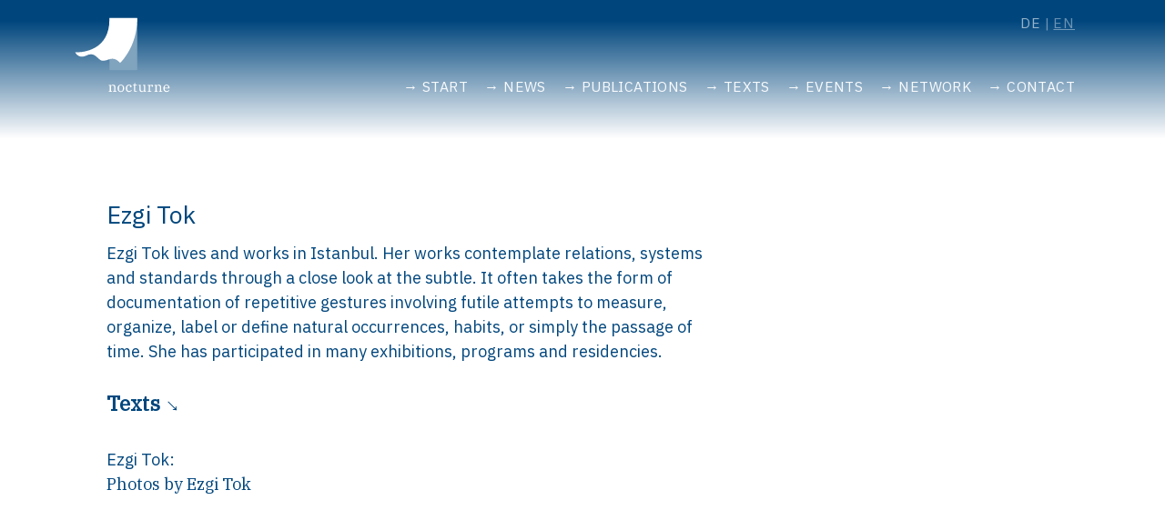

--- FILE ---
content_type: text/html; charset=UTF-8
request_url: https://nocturne-plattform.de/en/autor/ezgi-tok
body_size: 4790
content:
<!DOCTYPE html>
<html lang="en">
<head>
  <meta charset="UTF-8">
  <meta name="viewport" content="width=device-width, initial-scale=1.0">
  <meta http-equiv="X-UA-Compatible" content="ie=edge">
    <title>Nocturne</title>
  <meta name="description" content="Wir haben Nocturne als einen Ort für Projekte der experimentellen Wissensproduktion und -vermittlung gegründet.">

  <link rel="preconnect" href="https://fonts.googleapis.com" crossorigin />
  <link href="https://fonts.googleapis.com/css2?family=IBM+Plex+Sans:wght@400;700&display=swap" rel="stylesheet"> 
  <link href="https://fonts.googleapis.com/css2?family=IBM+Plex+Serif&display=swap" rel="stylesheet"> 

  <link rel="stylesheet" href="/theme/nocturne/css/tailwind.css" />
  <link rel="stylesheet" href="/theme/nocturne/css/base-2021.css" />
  <link rel="stylesheet" href="/theme/nocturne/scss/nocturne.css" />
    <!--Replace with your tailwind.css once created-->

    <script defer src="https://unpkg.com/alpinejs@3.8.1/dist/cdn.min.js"></script>

  <link rel="apple-touch-icon" sizes="180x180" href="/apple-touch-icon.png">
  <link rel="icon" type="image/png" sizes="32x32" href="/favicon-32x32.png">
  <link rel="icon" type="image/png" sizes="16x16" href="/favicon-16x16.png">
  <link rel="manifest" href="/site.webmanifest">
  <link rel="mask-icon" href="/safari-pinned-tab.svg" color="#5bbad5">
  <meta name="msapplication-TileColor" content="#2b5797">
  <meta name="theme-color" content="#ffffff">

<link rel="canonical" href="https://nocturne-plattform.de/en/autor/ezgi-tok">
<meta name="generator" content="Bolt">
</head>

<body class="leading-normal tracking-normal">
  <!--Nav-->
<div id="header2" class="gradient fixed top-0 w-full z-30"></div>
<div id="header" class="text-white fixed top-0 w-full z-30">
  <div x-data="{ open: false }"
    class="flex flex-col container mx-auto md:items-end md:justify-between md:flex-row relative">
    <div class="py-4 flex flex-row items-center justify-between" style="padding-bottom: 0.7rem;">
      <a href="/" class="w-20 md:w-24 md:-ml-2 ml-3">
                <svg viewBox="0 0 123 97" xmlns="http://www.w3.org/2000/svg" style="fill-rule:evenodd;clip-rule:evenodd;stroke-linejoin:round;stroke-miterlimit:2">
  <path style="fill:none" d="M0 0h122.16v96.95H0z"/>
  <path style="fill:#80a3be" d="M44.72 2.15h34.75v65.48H44.72z"/>
  <path d="M1.85 45.06S44.65 48.1 44.7 3.79V2.12h34.78s-.02.28-.03 1.7C79.2 38.82 58 58.48 58 58.48s-3.8-5.03-9.23-5.32c-3.96-.22-7.41 2.64-12.3 2.62-4.88-.02-7.61-7.27-13.85-8.11-5.47-.74-8.43 4.2-14.44 2.68-4.6-1.17-6.34-5.3-6.34-5.3" style="fill:#fff;fill-rule:nonzero"/>
  <path d="M43.79 94.7h4.04v-.8h-1.27v-5.43a1.46 1.46 0 01.65-1.26c.2-.14.42-.25.66-.31.24-.07.49-.1.73-.1.71 0 1.23.2 1.56.59.33.4.49.99.49 1.79v4.71h-1.27v.81h4.04v-.8h-1.27v-4.84c0-1.1-.23-1.91-.69-2.46-.46-.55-1.23-.82-2.31-.82a3.02 3.02 0 00-1.71.5 2.54 2.54 0 00-.86 1.02h-.07v-1.52l-2.72.52v.61l1.27.24v6.74h-1.27v.81zm14.1-.88c-.3-.14-.55-.34-.74-.58-.2-.24-.34-.53-.43-.86-.1-.33-.15-.69-.15-1.07v-1.93c0-.38.05-.74.15-1.07.1-.34.24-.62.43-.87a2 2 0 01.74-.57c.3-.14.67-.21 1.1-.21.42 0 .78.07 1.09.21a2 2 0 01.75.58c.2.24.34.53.43.86.1.33.15.69.15 1.07v1.93c0 .38-.05.74-.15 1.07-.1.33-.24.62-.43.86-.2.24-.44.44-.75.58-.31.14-.67.2-1.1.2-.42 0-.78-.06-1.09-.2m2.79.76a3.76 3.76 0 002.14-2.36c.2-.56.3-1.19.3-1.88 0-.68-.1-1.3-.3-1.87a3.78 3.78 0 00-2.14-2.36 4.22 4.22 0 00-1.7-.33c-.61 0-1.17.11-1.68.33a3.77 3.77 0 00-2.14 2.36c-.2.56-.3 1.19-.3 1.87 0 .7.1 1.32.3 1.88.2.56.48 1.04.84 1.43.36.4.8.7 1.3.93.5.22 1.07.33 1.69.33a4.2 4.2 0 001.69-.33m9.78.13a3.48 3.48 0 001.7-1.25c.19-.27.34-.56.45-.87l-.59-.37c-.23.46-.55.83-.95 1.11-.4.29-.95.43-1.65.43-.4 0-.77-.08-1.1-.22-.32-.15-.6-.35-.83-.6-.22-.27-.4-.58-.52-.95a3.86 3.86 0 01-.19-1.23v-1.28c0-.41.07-.79.2-1.13a2.57 2.57 0 012.5-1.72c.37 0 .67.02.9.07.24.05.43.12.56.2v.05c-.24.1-.42.24-.56.42-.13.19-.2.4-.2.67 0 .29.1.54.28.76.19.22.46.33.82.33.35 0 .62-.11.83-.33.2-.22.3-.52.3-.89 0-.3-.07-.59-.22-.85a2.01 2.01 0 00-.61-.68 3.16 3.16 0 00-.98-.44 4.77 4.77 0 00-2.99.16c-.52.22-.96.52-1.33.92-.37.4-.66.88-.86 1.45a6.08 6.08 0 00-.03 3.73c.17.57.44 1.05.79 1.45.35.4.77.7 1.28.93a4.29 4.29 0 003 .13m7.92-.01c.4-.08.7-.17.89-.28v-.6h-2.28v-6.96h2.28v-.88h-2.28v-2.26h-.82l-.42 1.5c-.03.13-.07.24-.12.33a.59.59 0 01-.2.24c-.09.06-.2.1-.35.14-.15.04-.35.05-.6.05h-.13v.88h1.13v6.26c0 .61.12 1.05.37 1.3.24.26.68.38 1.32.38.4 0 .8-.03 1.2-.1m7.87.06a3 3 0 00.75-.36 2.54 2.54 0 00.86-1.01h.07v1.52l2.72-.53v-.6l-1.27-.24v-7.76l-2.77.53v.6l1.27.24v5.07c0 .28-.07.53-.19.73-.12.21-.28.39-.47.53a2 2 0 01-.65.31c-.25.07-.5.1-.74.1-.7 0-1.23-.2-1.55-.59-.33-.4-.5-1-.5-1.8v-5.72l-2.76.53v.6l1.26.24v4.46c0 1.1.23 1.93.7 2.48.46.54 1.23.82 2.31.82a3 3 0 00.95-.15m6.35-.06h4.38v-.8h-1.6v-5.42c0-.22.06-.45.17-.68a2.5 2.5 0 011.1-1.07c.23-.11.47-.17.7-.17a2.91 2.91 0 01.44.03v.04a.55.55 0 00-.35.24.98.98 0 00-.15.58c0 .26.1.48.28.65.2.18.45.27.78.27.3 0 .53-.1.71-.3.18-.2.27-.47.27-.84 0-.47-.16-.83-.48-1.08a2 2 0 00-1.26-.37 2.13 2.13 0 00-1.43.49 2.56 2.56 0 00-.75 1.02h-.08v-1.5l-2.73.52v.6l1.27.24v6.74h-1.27v.81zm8.47 0h4.04v-.8h-1.27v-5.43a1.47 1.47 0 01.65-1.26c.2-.14.42-.25.66-.31.24-.07.49-.1.74-.1.7 0 1.22.2 1.55.59.33.4.49.99.49 1.79v4.71h-1.27v.81h4.04v-.8h-1.27v-4.84c0-1.1-.23-1.91-.69-2.46-.46-.55-1.23-.82-2.31-.82a3.02 3.02 0 00-1.71.5 2.52 2.52 0 00-.86 1.02h-.07v-1.52l-2.72.53v.6l1.27.24v6.74h-1.27v.81zm16.43.01c.39-.13.72-.3 1.02-.51a3.73 3.73 0 001.2-1.6l-.6-.38c-.23.46-.56.83-.97 1.11-.42.29-.98.43-1.7.43-.8 0-1.43-.27-1.91-.81a3.22 3.22 0 01-.72-2.22v-.42h6.08v-.4c0-.6-.08-1.15-.26-1.66a3.9 3.9 0 00-.74-1.31 3.29 3.29 0 00-1.19-.85c-.46-.2-.99-.3-1.58-.3a3.67 3.67 0 00-2.85 1.27c-.35.4-.63.88-.83 1.43a6.08 6.08 0 00-.03 3.7c.18.58.44 1.06.8 1.46.34.4.77.7 1.28.93.5.22 1.08.33 1.72.33.47 0 .9-.07 1.28-.2m-3.68-5.45c0-.38.05-.73.14-1.05.1-.32.25-.6.44-.84.2-.24.44-.42.73-.55.29-.13.62-.2 1-.2.39 0 .72.07 1 .2.27.14.5.33.67.57.17.25.3.53.39.86.08.32.12.68.12 1.06v.19h-4.5v-.24z" style="fill:#fff;fill-rule:nonzero"/>
</svg>
      </a>
      <button class="mr-5 md:hidden focus:outline-none focus:shadow-outline" @click="open = !open">
        <svg fill="currentColor" viewBox="0 0 20 20" class="w-6 h-6">
          <path x-show="!open" fill-rule="evenodd"
            d="M3 5a1 1 0 011-1h12a1 1 0 110 2H4a1 1 0 01-1-1zM3 10a1 1 0 011-1h12a1 1 0 110 2H4a1 1 0 01-1-1zM9 15a1 1 0 011-1h6a1 1 0 110 2h-6a1 1 0 01-1-1z"
            clip-rule="evenodd"></path>
          <path x-show="open" fill-rule="evenodd"
            d="M4.293 4.293a1 1 0 011.414 0L10 8.586l4.293-4.293a1 1 0 111.414 1.414L11.414 10l4.293 4.293a1 1 0 01-1.414 1.414L10 11.414l-4.293 4.293a1 1 0 01-1.414-1.414L8.586 10 4.293 5.707a1 1 0 010-1.414z"
            clip-rule="evenodd"></path>
        </svg>
      </button>
    </div>

    
<nav :class="{'flex': open, 'hidden': !open, 'bg-blue text-blue': open}"
     class="z-30 top-0 currentColor flex-col flex-grow pb-4 md:pb-0 hidden md:flex md:justify-end md:flex-row">

    
                        <a href="/?_locale=en" 
        class=" tracking-wide uppercase px-2 lg:px-2 py-2  text-xs lg:text-sm text-gray-100 mt-2 md:mt-0 ">
        <span>Start</span>
    </a>

        
    
                        <a href="/neuigkeiten?_locale=en" 
        class=" tracking-wide uppercase px-2 lg:px-2 py-2  text-xs lg:text-sm text-gray-100 mt-2 md:mt-0 ">
        <span>News</span>
    </a>

        
    
                        <a href="/publikationen?_locale=en" 
        class=" tracking-wide uppercase px-2 lg:px-2 py-2  text-xs lg:text-sm text-gray-100 mt-2 md:mt-0 ">
        <span>Publications</span>
    </a>

        
    
                        <a href="/texts?_locale=en" 
        class=" tracking-wide uppercase px-2 lg:px-2 py-2  text-xs lg:text-sm text-gray-100 mt-2 md:mt-0 ">
        <span>Texts</span>
    </a>

        
    
                        <a href="/veranstaltungen?_locale=en" 
        class=" tracking-wide uppercase px-2 lg:px-2 py-2  text-xs lg:text-sm text-gray-100 mt-2 md:mt-0 ">
        <span>Events</span>
    </a>

        
    
                        <a href="/links?_locale=en" 
        class=" tracking-wide uppercase px-2 lg:px-2 py-2  text-xs lg:text-sm text-gray-100 mt-2 md:mt-0 ">
        <span>Network</span>
    </a>

        
    
                        <a href="/kontakt?_locale=en" 
        class=" tracking-wide uppercase px-2 lg:px-2 py-2  text-xs lg:text-sm text-gray-100 mt-2 md:mt-0 ">
        <span>Contact</span>
    </a>

        
    </nav>

    <nav id="lang" class="absolute top-0 md:right-0 pr-2 pt-3">
      <ul class="flex container">
                <li class=" text-xs lg:text-sm text-gray-100 tracking-wider uppercase">
          <a class="py-2 px-0" href="/de/autor/ezgi-tok">de</a>
        </li>
                <li class="current text-xs lg:text-sm text-gray-100 tracking-wider uppercase">
          <a class="py-2 px-0" href="/en/autor/ezgi-tok">en</a>
        </li>
              </ul>
    </nav> 

  </div> 
</div> 
      <section class="mt-40 mx-auto max-w-screen-xl">
      <article role="article" class="container mx-auto flex flex-wrap pt-6 pb-12">
        
    <div class="py-2 w-full flex flex-wrap md:flex-no-wrap">
    
    <div class="w-full md:w-2/3 px-6 flex flex-col flex-grow flex-shrink">
        <a href="/en/autor/ezgi-tok">
            <h2 class="text-2xl font-medium title-font mb-2">Ezgi Tok</h2>
        </a>

        <p class="">
            <p>Ezgi Tok lives and works in Istanbul. Her works contemplate
relations, systems and standards through a close look at the
subtle. It often takes the form of documentation of repetitive
gestures involving futile attempts to measure, organize, label
or define natural occurrences, habits, or simply the passage of
time. She has participated in many exhibitions, programs and
residencies.
</p>
        </p>

        <h3 class="divider my-6 ">Texts</h3>
                                        
                                
                                
                                
                                
                                
                                
                                
                                
                                
                                
                                
                                
                                
                                
                                
                                
                                
                                
                                
                                
                                
                                
                                    <div class="py-1 flex flex-wrap md:flex-no-wrap">
    <div class="md:flex-grow">

                                                                                        <a href="/en/autor/ezgi-tok">Ezgi Tok</a>:<br>
        
        <a href="/text/text-6?_locale=en">
            <h4 class="mb-2 serif">Photos by Ezgi Tok
                            <span class="italic "> </span>
                        </h4>
        </a>
        
    </div>
</div>
                        
                                
                                
                                
                                
                                
                                
                                
                                
                                
                                
                                
                                
                                
                                
                                
                                
                                
                                
                                
                                
                                
                                
                                
                                
                                
                                
                                
                                
                                
                                
                                
                                
                                
                                
                                
                                
                                
                                
                                
                                
                                
                                
                                
            </div>
        
    <div class="w-full md:w-1/3 px-6 flex flex-col flex-grow flex-shrink">
        
    </div>

    
</div>    <div style="height: 30vh;">&nbsp;</div>

      </article>
    </section>
  
  <!--Footer-->
<footer class="bg-blue">
	<div class="container py-1 mx-auto flex items-center md:flex-row flex-col">
			
								
		<p class="hidden lg:block text-sm text-gray-100 sm:ml-6 sm:mt-0 mt-4">© 2026 —
			Weimar | Berlin
		</p>

		


<nav class="z-30 currentColor flex-col flex-grow pb-4 md:pb-0 md:flex md:justify-end md:flex-row">
                    <a href="/mailingliste" class=" tracking-wider uppercase px-4 py-2 mt-2 text-sm text-gray-100 md:mt-0 ">
        <span>Newsletter</span>
    </a>

                    <a href="/kontakt" class=" tracking-wider uppercase px-4 py-2 mt-2 text-sm text-gray-100 md:mt-0 ">
        <span>Contact</span>
    </a>

                    <a href="/impressum" class=" tracking-wider uppercase px-4 py-2 mt-2 text-sm text-gray-100 md:mt-0 ">
        <span>Imprint</span>
    </a>

                    <a href="/datenschutz" class=" tracking-wider uppercase px-4 py-2 mt-2 text-sm text-gray-100 md:mt-0 ">
        <span>Privacy</span>
    </a>

    </nav>

		<span class="inline-flex sm:ml-auto sm:mt-0 mt-4 justify-center sm:justify-start sm:mr-6">
			

<a href="https://twitter.com/noc_plattform" class="ml-3 text-gray-200">
    <svg fill="currentColor" stroke-linecap="round" stroke-linejoin="round" stroke-width="2" class="w-5 h-5"
         viewBox="0 0 24 24">
        <path d="M23 3a10.9 10.9 0 01-3.14 1.53 4.48 4.48 0 00-7.86 3v1A10.66 10.66 0 013 4s-4 9 5 13a11.64 11.64 0 01-7 2c9 5 20 0 20-11.5a4.5 4.5 0 00-.08-.83A7.72 7.72 0 0023 3z">
        </path>
    </svg>
</a>



		</span>
	</div>
</footer>
  <script>
    var locale = 'en';
  </script>
  <script defer src="/theme/nocturne/js/app.js"></script>
  
</body>

</html>

--- FILE ---
content_type: text/javascript
request_url: https://nocturne-plattform.de/theme/nocturne/js/app.js
body_size: 7844
content:

/*Toggle header colours*/
// var scrollpos = window.scrollY;
var header = document.getElementById("header");
var navcontent = document.getElementById("nav-content");
var navaction = document.getElementById("navAction");
var brandname = document.getElementById("brandname");
var toToggle = document.querySelectorAll(".toggleColour");




/*Toggle dropdown list*/
/*https://gist.github.com/slavapas/593e8e50cf4cc16ac972afcbad4f70c8*/

var navMenuDiv = document.getElementById("nav-content");
var navMenu = document.getElementById("nav-toggle");

document.onclick = check;
function check(e){
  var target = (e && e.target) || (event && event.srcElement);
  
  //Nav Menu
  if (!checkParent(target, navMenuDiv)) {
	// click NOT on the menu
	if (checkParent(target, navMenu)) {
		// click on the link
		if (navMenuDiv.classList.contains("hidden")) {
		navMenuDiv.classList.remove("hidden");
		} else {navMenuDiv.classList.add("hidden");}
	} else {
		// click both outside link and outside menu, hide menu
		if (navMenuDiv) navMenuDiv.classList.add("hidden");
	}
  }
  
}
function checkParent(t, elm) {
  while(t.parentNode) {
  if( t == elm ) {return true;}
  t = t.parentNode;
  }
  return false;
}



// TEXTE FILTER
window.addEventListener('DOMContentLoaded', function () {

	const holder = document.querySelector('#texte-list');
	const texts = document.querySelectorAll('#texte-list article');
	const lang = locale;
	if (holder) {

		var updateList = function(){
			window.d = tags_choices;
			var tags = tags_choices.getValue().map( a => a.value);
			var authors = authors_choices.getValue().map( a => a.value);
			var publications = publications_choices.getValue().map( a => a.value);
			var lang = langs_choices.getValue().map( a => a.value)[0];
			
			tags_choices.hideDropdown();
			authors_choices.hideDropdown();
			publications_choices.hideDropdown();
			langs_choices.hideDropdown();
	
			// console.log( publications);
			
			// reset
			if (tags.length == 0 && authors.length == 0 && publications.length == 0 && !lang) {
				holder.classList.add("opacity-0");
				holder.classList.remove("opacity-100");

				setTimeout(()=>{
					holder.classList.add("opacity-100");
					holder.classList.remove("opacity-0");
					for (var i = 0; i < texts.length; i++) {
						texts[i].classList.remove("hidden");
					}
				}, 200);
				return;
			}
	
			// filter texts
			holder.classList.add("opacity-0");
			for (var i = 0; i < texts.length; i++) {
				texts[i].classList.add("hidden");
			}
			for (var i = 0; i < texts.length; i++) {
				// tags
				var local_tags = texts[i].dataset.tags.split(' ').filter(function(el) {return el.length != 0})
				local_tags.forEach(local_tag => {
					// console.log(i, local_tag);
					if (tags.includes(local_tag)) {
						texts[i].classList.remove("hidden");
					}
				});
				// authors
				var local_authors = texts[i].dataset.authors.split(' ').filter(function(el) {return el.length != 0})
				local_authors.forEach(local_author => {
					// console.log(i, local_author);
					if (authors.includes(local_author)) {
						texts[i].classList.remove("hidden");
					}
				});
				// publications
				var local_publications = texts[i].dataset.publications.split(' ').filter(function(el) {return el.length != 0})
				// console.log(i, local_publications);
				local_publications.forEach(local_publication => {
					// console.log(i, local_publication);
					if (publications.includes(local_publication)) {
						texts[i].classList.remove("hidden");
					}
				});

				// langs
				if (lang) {
					var local_lang = texts[i].dataset.lang
					// console.log(i, local_lang, lang);
					if (local_lang == lang) texts[i].classList.remove("hidden");
				}
				
			}
			setTimeout(()=>{
				holder.classList.add("opacity-100");
				holder.classList.remove("opacity-0");
			}, 200);
	
		}
	
	
		// tags
		const element = document.querySelector('.js-choice-tags');
		const tags_choices = new Choices(element, {
			allowHTML: false,
			choices: choices_tags,
			placeholderValue: (lang == 'en') ? 'Filter by tags (or)' : 'Nach Tags filtern (oder)',
			itemSelectText: (lang == 'en') ? 'Enter to select' : 'Enter zum Auswählen',
			removeItemButton: true,
			searchFields: ['label'],
			fuseOptions: { threshold: 0.1 },
		});
	
		tags_choices.passedElement.element.addEventListener(
			'change',
			updateList,
			false,
		  );
	
	
		// authors
		const element2 = document.querySelector('.js-choice-authors');
		const authors_choices = new Choices(element2, {
			allowHTML: false,
			choices: choices_authors,
			placeholderValue: (lang == 'en') ? 'Filter by authors (or)' : 'Nach Autor*innen filtern (oder)',
			itemSelectText: (lang == 'en') ? 'Enter to select' : 'Enter zum Auswählen',
			removeItemButton: true,
			searchFields: ['label'],
			fuseOptions: { threshold: 0.1 },
		});
		authors_choices.passedElement.element.addEventListener(
			'change',
			updateList,
			false,
		  );
	
		// publications
		const element3 = document.querySelector('.js-choice-publications');
		const publications_choices = new Choices(element3, {
			allowHTML: false,
			choices: choices_publications,
			placeholderValue: (lang == 'en') ? 'Filter by publications (or)' : 'Nach Publikationen filtern (oder)',
			itemSelectText: (lang == 'en') ? 'Enter to select' : 'Enter zum Auswählen',
			removeItemButton: true,
			searchFields: ['label'],
			fuseOptions: { threshold: 0.1 },
		});
		publications_choices.passedElement.element.addEventListener(
			'change',
			updateList,
			false,
		  );

		// langs
		const element4 = document.querySelector('.js-choice-langs');
		const langs_choices = new Choices(element4, {
			allowHTML: false,
			choices: choices_langs,
			placeholderValue: (lang == 'en') ? 'Filter by languages (or)' : 'Nach Sprache filtern (oder)',
			itemSelectText: (lang == 'en') ? 'Enter to select' : 'Enter zum Auswählen',
			removeItemButton: true,
			searchFields: ['label'],
			maxItemCount: 1,
			duplicateItemsAllowed: false,
			fuseOptions: { threshold: 0.1 },
		});
		langs_choices.passedElement.element.addEventListener(
			'change',
			updateList,
			false,
		  );
	}

})


// TEXTE FOOTNOTES
// window.addEventListener('alpine:init', () => {
// 	// Alpine.data('footnotes', () => ({
// 	// 	content: [1,2,3,4],
// 	// 	open: true,
// 	// 	open2: false,
// 	// }))
// 	console.log('alpine');
// })

// window.addEventListener('DOMContentLoaded', function () {

// 	const footnote_text = document.querySelector('#footnote-text');

// 	if (footnote_text) {


		


// 		let footnotes = document.querySelectorAll('.footnote');
// 		let marginal = document.querySelectorAll('.footnote');

// 		for (var i = 0; i < footnotes.length; i++) {
// 			console.log(i, footnotes[i].offsetTop);
// 			footnotes[i].classList.add("hidden");

// 			var mySpan = document.createElement("span");
//   			mySpan.innerHTML = '<span>'+ i + '</span>';


// 			// footnotes[i].parentNode.replaceChild(mySpan, footnotes[i])
// 		}
	  
// 	}

// })

/* Progress bar */
		//Source: https://alligator.io/js/progress-bar-javascript-css-variables/
		// var h = document.documentElement,
		// 	b = document.body,
		// 	st = 'scrollTop',
		// 	sh = 'scrollHeight',
		// 	progress = document.querySelector('#progress'),
		// 	scroll;
		// var scrollpos = window.scrollY;
		// var header = document.getElementById("header");
		// var navcontent = document.getElementById("nav-content");

		// document.addEventListener('scroll', function () {

		// 	/*Refresh scroll % width*/
		// 	scroll = (h[st] || b[st]) / ((h[sh] || b[sh]) - h.clientHeight) * 100;
		// 	progress.style.setProperty('--scroll', scroll + '%');

		// 	/*Apply classes for slide in bar*/
		// 	scrollpos = window.scrollY;

		// 	if (scrollpos > 10) {
		// 		header.classList.add("bg-white");
		// 		header.classList.add("shadow");
		// 	} else {
		// 		header.classList.remove("bg-white");
		// 		header.classList.remove("shadow");
		// 	}

		// });